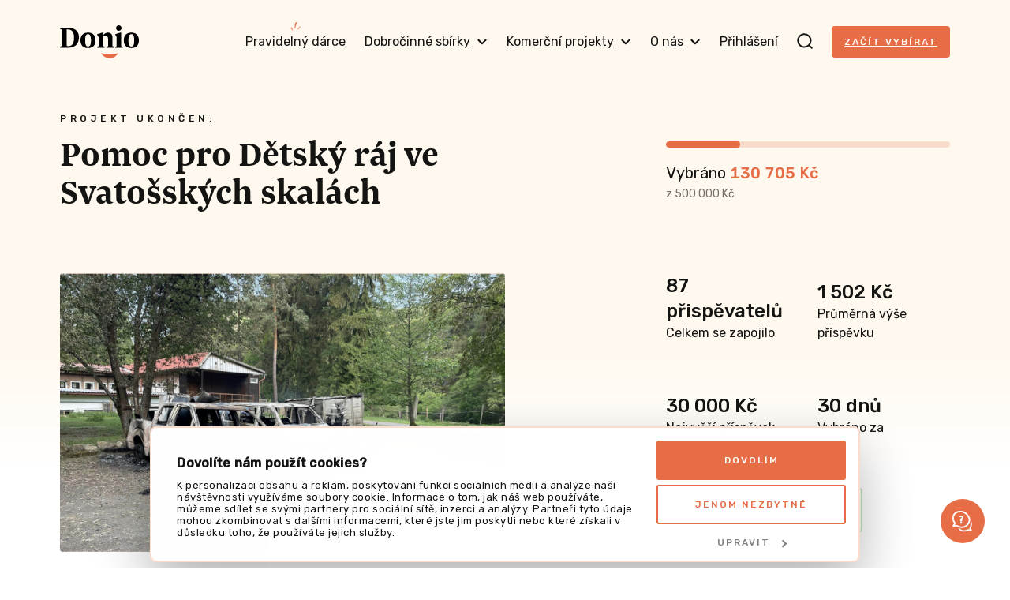

--- FILE ---
content_type: text/javascript
request_url: https://donio.cz/build/8234.b3df5719.js
body_size: 18983
content:
"use strict";(self.webpackChunk=self.webpackChunk||[]).push([[8234],{8891:e=>{var t,r={DEBUG:!1,LIB_VERSION:"2.49.0"};if("undefined"==typeof window){var i={hostname:""};t={navigator:{userAgent:""},document:{location:i,referrer:""},screen:{width:0,height:0},location:i}}else t=window;var o,n,s,a,c,p,u,_,h,l,d,f=Array.prototype,g=Function.prototype,m=Object.prototype,y=f.slice,v=m.toString,b=m.hasOwnProperty,k=t.console,x=t.navigator,w=t.document,S=t.opera,q=t.screen,E=x.userAgent,O=g.bind,I=f.forEach,D=f.indexOf,A=f.map,T=Array.isArray,$={},B={trim:function(e){return e.replace(/^[\s\uFEFF\xA0]+|[\s\uFEFF\xA0]+$/g,"")}},U={log:function(){if(r.DEBUG&&!B.isUndefined(k)&&k)try{k.log.apply(k,arguments)}catch(e){B.each(arguments,(function(e){k.log(e)}))}},warn:function(){if(r.DEBUG&&!B.isUndefined(k)&&k){var e=["Mixpanel warning:"].concat(B.toArray(arguments));try{k.warn.apply(k,e)}catch(t){B.each(e,(function(e){k.warn(e)}))}}},error:function(){if(r.DEBUG&&!B.isUndefined(k)&&k){var e=["Mixpanel error:"].concat(B.toArray(arguments));try{k.error.apply(k,e)}catch(t){B.each(e,(function(e){k.error(e)}))}}},critical:function(){if(!B.isUndefined(k)&&k){var e=["Mixpanel error:"].concat(B.toArray(arguments));try{k.error.apply(k,e)}catch(t){B.each(e,(function(e){k.error(e)}))}}}},P=function(e,t){return function(){return arguments[0]="["+t+"] "+arguments[0],e.apply(U,arguments)}},C=function(e){return{log:P(U.log,e),error:P(U.error,e),critical:P(U.critical,e)}};B.bind=function(e,t){var r,i;if(O&&e.bind===O)return O.apply(e,y.call(arguments,1));if(!B.isFunction(e))throw new TypeError;return r=y.call(arguments,2),i=function(){if(!(this instanceof i))return e.apply(t,r.concat(y.call(arguments)));var o={};o.prototype=e.prototype;var n=new o;o.prototype=null;var s=e.apply(n,r.concat(y.call(arguments)));return Object(s)===s?s:n},i},B.each=function(e,t,r){if(null!=e)if(I&&e.forEach===I)e.forEach(t,r);else if(e.length===+e.length){for(var i=0,o=e.length;i<o;i++)if(i in e&&t.call(r,e[i],i,e)===$)return}else for(var n in e)if(b.call(e,n)&&t.call(r,e[n],n,e)===$)return},B.extend=function(e){return B.each(y.call(arguments,1),(function(t){for(var r in t)void 0!==t[r]&&(e[r]=t[r])})),e},B.isArray=T||function(e){return"[object Array]"===v.call(e)},B.isFunction=function(e){try{return/^\s*\bfunction\b/.test(e)}catch(e){return!1}},B.isArguments=function(e){return!(!e||!b.call(e,"callee"))},B.toArray=function(e){return e?e.toArray?e.toArray():B.isArray(e)||B.isArguments(e)?y.call(e):B.values(e):[]},B.map=function(e,t,r){if(A&&e.map===A)return e.map(t,r);var i=[];return B.each(e,(function(e){i.push(t.call(r,e))})),i},B.keys=function(e){var t=[];return null===e||B.each(e,(function(e,r){t[t.length]=r})),t},B.values=function(e){var t=[];return null===e||B.each(e,(function(e){t[t.length]=e})),t},B.include=function(e,t){var r=!1;return null===e?r:D&&e.indexOf===D?-1!=e.indexOf(t):(B.each(e,(function(e){if(r||(r=e===t))return $})),r)},B.includes=function(e,t){return-1!==e.indexOf(t)},B.inherit=function(e,t){return e.prototype=new t,e.prototype.constructor=e,e.superclass=t.prototype,e},B.isObject=function(e){return e===Object(e)&&!B.isArray(e)},B.isEmptyObject=function(e){if(B.isObject(e)){for(var t in e)if(b.call(e,t))return!1;return!0}return!1},B.isUndefined=function(e){return void 0===e},B.isString=function(e){return"[object String]"==v.call(e)},B.isDate=function(e){return"[object Date]"==v.call(e)},B.isNumber=function(e){return"[object Number]"==v.call(e)},B.isElement=function(e){return!(!e||1!==e.nodeType)},B.encodeDates=function(e){return B.each(e,(function(t,r){B.isDate(t)?e[r]=B.formatDate(t):B.isObject(t)&&(e[r]=B.encodeDates(t))})),e},B.timestamp=function(){return Date.now=Date.now||function(){return+new Date},Date.now()},B.formatDate=function(e){function t(e){return e<10?"0"+e:e}return e.getUTCFullYear()+"-"+t(e.getUTCMonth()+1)+"-"+t(e.getUTCDate())+"T"+t(e.getUTCHours())+":"+t(e.getUTCMinutes())+":"+t(e.getUTCSeconds())},B.strip_empty_properties=function(e){var t={};return B.each(e,(function(e,r){B.isString(e)&&e.length>0&&(t[r]=e)})),t},B.truncate=function(e,t){var r;return"string"==typeof e?r=e.slice(0,t):B.isArray(e)?(r=[],B.each(e,(function(e){r.push(B.truncate(e,t))}))):B.isObject(e)?(r={},B.each(e,(function(e,i){r[i]=B.truncate(e,t)}))):r=e,r},B.JSONEncode=function(e){var t=function(e){var t=/[\\"\x00-\x1f\x7f-\x9f\u00ad\u0600-\u0604\u070f\u17b4\u17b5\u200c-\u200f\u2028-\u202f\u2060-\u206f\ufeff\ufff0-\uffff]/g,r={"\b":"\\b","\t":"\\t","\n":"\\n","\f":"\\f","\r":"\\r",'"':'\\"',"\\":"\\\\"};return t.lastIndex=0,t.test(e)?'"'+e.replace(t,(function(e){var t=r[e];return"string"==typeof t?t:"\\u"+("0000"+e.charCodeAt(0).toString(16)).slice(-4)}))+'"':'"'+e+'"'},r=function(e,i){var o="",n=0,s="",a="",c=0,p=o,u=[],_=i[e];switch(_&&"object"==typeof _&&"function"==typeof _.toJSON&&(_=_.toJSON(e)),typeof _){case"string":return t(_);case"number":return isFinite(_)?String(_):"null";case"boolean":case"null":return String(_);case"object":if(!_)return"null";if(o+="    ",u=[],"[object Array]"===v.apply(_)){for(c=_.length,n=0;n<c;n+=1)u[n]=r(n,_)||"null";return a=0===u.length?"[]":o?"[\n"+o+u.join(",\n"+o)+"\n"+p+"]":"["+u.join(",")+"]",o=p,a}for(s in _)b.call(_,s)&&(a=r(s,_))&&u.push(t(s)+(o?": ":":")+a);return a=0===u.length?"{}":o?"{"+u.join(",")+p+"}":"{"+u.join(",")+"}",o=p,a}};return r("",{"":e})},B.JSONDecode=(c={'"':'"',"\\":"\\","/":"/",b:"\b",f:"\f",n:"\n",r:"\r",t:"\t"},p=function(e){var t=new SyntaxError(e);throw t.at=o,t.text=s,t},u=function(e){return e&&e!==n&&p("Expected '"+e+"' instead of '"+n+"'"),n=s.charAt(o),o+=1,n},_=function(){var e,t="";for("-"===n&&(t="-",u("-"));n>="0"&&n<="9";)t+=n,u();if("."===n)for(t+=".";u()&&n>="0"&&n<="9";)t+=n;if("e"===n||"E"===n)for(t+=n,u(),"-"!==n&&"+"!==n||(t+=n,u());n>="0"&&n<="9";)t+=n,u();if(e=+t,isFinite(e))return e;p("Bad number")},h=function(){var e,t,r,i="";if('"'===n)for(;u();){if('"'===n)return u(),i;if("\\"===n)if(u(),"u"===n){for(r=0,t=0;t<4&&(e=parseInt(u(),16),isFinite(e));t+=1)r=16*r+e;i+=String.fromCharCode(r)}else{if("string"!=typeof c[n])break;i+=c[n]}else i+=n}p("Bad string")},l=function(){for(;n&&n<=" ";)u()},a=function(){switch(l(),n){case"{":return function(){var e,t={};if("{"===n){if(u("{"),l(),"}"===n)return u("}"),t;for(;n;){if(e=h(),l(),u(":"),Object.hasOwnProperty.call(t,e)&&p('Duplicate key "'+e+'"'),t[e]=a(),l(),"}"===n)return u("}"),t;u(","),l()}}p("Bad object")}();case"[":return function(){var e=[];if("["===n){if(u("["),l(),"]"===n)return u("]"),e;for(;n;){if(e.push(a()),l(),"]"===n)return u("]"),e;u(","),l()}}p("Bad array")}();case'"':return h();case"-":return _();default:return n>="0"&&n<="9"?_():function(){switch(n){case"t":return u("t"),u("r"),u("u"),u("e"),!0;case"f":return u("f"),u("a"),u("l"),u("s"),u("e"),!1;case"n":return u("n"),u("u"),u("l"),u("l"),null}p('Unexpected "'+n+'"')}()}},function(e){var t;return s=e,o=0,n=" ",t=a(),l(),n&&p("Syntax error"),t}),B.base64Encode=function(e){var t,r,i,o,n,s="ABCDEFGHIJKLMNOPQRSTUVWXYZabcdefghijklmnopqrstuvwxyz0123456789+/=",a=0,c=0,p="",u=[];if(!e)return e;e=B.utf8Encode(e);do{t=(n=e.charCodeAt(a++)<<16|e.charCodeAt(a++)<<8|e.charCodeAt(a++))>>18&63,r=n>>12&63,i=n>>6&63,o=63&n,u[c++]=s.charAt(t)+s.charAt(r)+s.charAt(i)+s.charAt(o)}while(a<e.length);switch(p=u.join(""),e.length%3){case 1:p=p.slice(0,-2)+"==";break;case 2:p=p.slice(0,-1)+"="}return p},B.utf8Encode=function(e){var t,r,i,o,n="";for(t=r=0,i=(e=(e+"").replace(/\r\n/g,"\n").replace(/\r/g,"\n")).length,o=0;o<i;o++){var s=e.charCodeAt(o),a=null;s<128?r++:a=s>127&&s<2048?String.fromCharCode(s>>6|192,63&s|128):String.fromCharCode(s>>12|224,s>>6&63|128,63&s|128),null!==a&&(r>t&&(n+=e.substring(t,r)),n+=a,t=r=o+1)}return r>t&&(n+=e.substring(t,e.length)),n},B.UUID=(d=function(){var e,r=1*new Date;if(t.performance&&t.performance.now)e=t.performance.now();else for(e=0;r==1*new Date;)e++;return r.toString(16)+Math.floor(e).toString(16)},function(){var e=(q.height*q.width).toString(16);return d()+"-"+Math.random().toString(16).replace(".","")+"-"+function(){var e,t,r=E,i=[],o=0;function n(e,t){var r,o=0;for(r=0;r<t.length;r++)o|=i[r]<<8*r;return e^o}for(e=0;e<r.length;e++)t=r.charCodeAt(e),i.unshift(255&t),i.length>=4&&(o=n(o,i),i=[]);return i.length>0&&(o=n(o,i)),o.toString(16)}()+"-"+e+"-"+d()});var j=["ahrefsbot","ahrefssiteaudit","baiduspider","bingbot","bingpreview","chrome-lighthouse","facebookexternal","petalbot","pinterest","screaming frog","yahoo! slurp","yandexbot","adsbot-google","apis-google","duplexweb-google","feedfetcher-google","google favicon","google web preview","google-read-aloud","googlebot","googleweblight","mediapartners-google","storebot-google"];B.isBlockedUA=function(e){var t;for(e=e.toLowerCase(),t=0;t<j.length;t++)if(-1!==e.indexOf(j[t]))return!0;return!1},B.HTTPBuildQuery=function(e,t){var r,i,o=[];return B.isUndefined(t)&&(t="&"),B.each(e,(function(e,t){r=encodeURIComponent(e.toString()),i=encodeURIComponent(t),o[o.length]=i+"="+r})),o.join(t)},B.getQueryParam=function(e,t){t=t.replace(/[[]/,"\\[").replace(/[\]]/,"\\]");var r=new RegExp("[\\?&]"+t+"=([^&#]*)").exec(e);if(null===r||r&&"string"!=typeof r[1]&&r[1].length)return"";var i=r[1];try{i=decodeURIComponent(i)}catch(e){U.error("Skipping decoding for malformed query param: "+i)}return i.replace(/\+/g," ")},B.cookie={get:function(e){for(var t=e+"=",r=w.cookie.split(";"),i=0;i<r.length;i++){for(var o=r[i];" "==o.charAt(0);)o=o.substring(1,o.length);if(0===o.indexOf(t))return decodeURIComponent(o.substring(t.length,o.length))}return null},parse:function(e){var t;try{t=B.JSONDecode(B.cookie.get(e))||{}}catch(e){}return t},set_seconds:function(e,t,r,i,o,n,s){var a="",c="",p="";if(s)a="; domain="+s;else if(i){var u=H(w.location.hostname);a=u?"; domain=."+u:""}if(r){var _=new Date;_.setTime(_.getTime()+1e3*r),c="; expires="+_.toGMTString()}n&&(o=!0,p="; SameSite=None"),o&&(p+="; secure"),w.cookie=e+"="+encodeURIComponent(t)+c+"; path=/"+a+p},set:function(e,t,r,i,o,n,s){var a="",c="",p="";if(s)a="; domain="+s;else if(i){var u=H(w.location.hostname);a=u?"; domain=."+u:""}if(r){var _=new Date;_.setTime(_.getTime()+24*r*60*60*1e3),c="; expires="+_.toGMTString()}n&&(o=!0,p="; SameSite=None"),o&&(p+="; secure");var h=e+"="+encodeURIComponent(t)+c+"; path=/"+a+p;return w.cookie=h,h},remove:function(e,t,r){B.cookie.set(e,"",-1,t,!1,!1,r)}};var N=null,M=function(e,t){if(null!==N&&!t)return N;var r=!0;try{e=e||window.localStorage;var i="__mplss_"+L(8);e.setItem(i,"xyz"),"xyz"!==e.getItem(i)&&(r=!1),e.removeItem(i)}catch(e){r=!1}return N=r,r};B.localStorage={is_supported:function(e){var t=M(null,e);return t||U.error("localStorage unsupported; falling back to cookie store"),t},error:function(e){U.error("localStorage error: "+e)},get:function(e){try{return window.localStorage.getItem(e)}catch(e){B.localStorage.error(e)}return null},parse:function(e){try{return B.JSONDecode(B.localStorage.get(e))||{}}catch(e){}return null},set:function(e,t){try{window.localStorage.setItem(e,t)}catch(e){B.localStorage.error(e)}},remove:function(e){try{window.localStorage.removeItem(e)}catch(e){B.localStorage.error(e)}}},B.register_event=function(){function e(t){return t&&(t.preventDefault=e.preventDefault,t.stopPropagation=e.stopPropagation),t}return e.preventDefault=function(){this.returnValue=!1},e.stopPropagation=function(){this.cancelBubble=!0},function(t,r,i,o,n){if(t)if(t.addEventListener&&!o)t.addEventListener(r,i,!!n);else{var s="on"+r,a=t[s];t[s]=function(t,r,i){return function(o){if(o=o||e(window.event)){var n,s,a=!0;return B.isFunction(i)&&(n=i(o)),s=r.call(t,o),!1!==n&&!1!==s||(a=!1),a}}}(t,i,a)}else U.error("No valid element provided to register_event")}}();var F=new RegExp('^(\\w*)\\[(\\w+)([=~\\|\\^\\$\\*]?)=?"?([^\\]"]*)"?\\]$');B.dom_query=function(){function e(e){return e.all?e.all:e.getElementsByTagName("*")}var t=/[\t\r\n]/g;function r(e,r){var i=" "+r+" ";return(" "+e.className+" ").replace(t," ").indexOf(i)>=0}function i(t){if(!w.getElementsByTagName)return[];var i,o,n,s,a,c,p,u,_,h,l=t.split(" "),d=[w];for(c=0;c<l.length;c++)if((i=l[c].replace(/^\s+/,"").replace(/\s+$/,"")).indexOf("#")>-1){n=(o=i.split("#"))[0];var f=o[1],g=w.getElementById(f);if(!g||n&&g.nodeName.toLowerCase()!=n)return[];d=[g]}else if(i.indexOf(".")>-1){n=(o=i.split("."))[0];var m=o[1];for(n||(n="*"),s=[],a=0,p=0;p<d.length;p++)for(_="*"==n?e(d[p]):d[p].getElementsByTagName(n),u=0;u<_.length;u++)s[a++]=_[u];for(d=[],h=0,p=0;p<s.length;p++)s[p].className&&B.isString(s[p].className)&&r(s[p],m)&&(d[h++]=s[p])}else{var y=i.match(F);if(y){n=y[1];var v,b=y[2],k=y[3],x=y[4];for(n||(n="*"),s=[],a=0,p=0;p<d.length;p++)for(_="*"==n?e(d[p]):d[p].getElementsByTagName(n),u=0;u<_.length;u++)s[a++]=_[u];switch(d=[],h=0,k){case"=":v=function(e){return e.getAttribute(b)==x};break;case"~":v=function(e){return e.getAttribute(b).match(new RegExp("\\b"+x+"\\b"))};break;case"|":v=function(e){return e.getAttribute(b).match(new RegExp("^"+x+"-?"))};break;case"^":v=function(e){return 0===e.getAttribute(b).indexOf(x)};break;case"$":v=function(e){return e.getAttribute(b).lastIndexOf(x)==e.getAttribute(b).length-x.length};break;case"*":v=function(e){return e.getAttribute(b).indexOf(x)>-1};break;default:v=function(e){return e.getAttribute(b)}}for(d=[],h=0,p=0;p<s.length;p++)v(s[p])&&(d[h++]=s[p])}else{for(n=i,s=[],a=0,p=0;p<d.length;p++)for(_=d[p].getElementsByTagName(n),u=0;u<_.length;u++)s[a++]=_[u];d=s}}return d}return function(e){return B.isElement(e)?[e]:B.isObject(e)&&!B.isUndefined(e.length)?e:i.call(this,e)}}();var R=["utm_source","utm_medium","utm_campaign","utm_content","utm_term"],z=["dclid","fbclid","gclid","ko_click_id","li_fat_id","msclkid","ttclid","twclid","wbraid"];B.info={campaignParams:function(e){var t="",r={};return B.each(R,(function(i){(t=B.getQueryParam(w.URL,i)).length?r[i]=t:void 0!==e&&(r[i]=e)})),r},clickParams:function(){var e="",t={};return B.each(z,(function(r){(e=B.getQueryParam(w.URL,r)).length&&(t[r]=e)})),t},marketingParams:function(){return B.extend(B.info.campaignParams(),B.info.clickParams())},searchEngine:function(e){return 0===e.search("https?://(.*)google.([^/?]*)")?"google":0===e.search("https?://(.*)bing.com")?"bing":0===e.search("https?://(.*)yahoo.com")?"yahoo":0===e.search("https?://(.*)duckduckgo.com")?"duckduckgo":null},searchInfo:function(e){var t=B.info.searchEngine(e),r="yahoo"!=t?"q":"p",i={};if(null!==t){i.$search_engine=t;var o=B.getQueryParam(e,r);o.length&&(i.mp_keyword=o)}return i},browser:function(e,t,r){return t=t||"",r||B.includes(e," OPR/")?B.includes(e,"Mini")?"Opera Mini":"Opera":/(BlackBerry|PlayBook|BB10)/i.test(e)?"BlackBerry":B.includes(e,"IEMobile")||B.includes(e,"WPDesktop")?"Internet Explorer Mobile":B.includes(e,"SamsungBrowser/")?"Samsung Internet":B.includes(e,"Edge")||B.includes(e,"Edg/")?"Microsoft Edge":B.includes(e,"FBIOS")?"Facebook Mobile":B.includes(e,"Chrome")?"Chrome":B.includes(e,"CriOS")?"Chrome iOS":B.includes(e,"UCWEB")||B.includes(e,"UCBrowser")?"UC Browser":B.includes(e,"FxiOS")?"Firefox iOS":B.includes(t,"Apple")?B.includes(e,"Mobile")?"Mobile Safari":"Safari":B.includes(e,"Android")?"Android Mobile":B.includes(e,"Konqueror")?"Konqueror":B.includes(e,"Firefox")?"Firefox":B.includes(e,"MSIE")||B.includes(e,"Trident/")?"Internet Explorer":B.includes(e,"Gecko")?"Mozilla":""},browserVersion:function(e,t,r){var i={"Internet Explorer Mobile":/rv:(\d+(\.\d+)?)/,"Microsoft Edge":/Edge?\/(\d+(\.\d+)?)/,Chrome:/Chrome\/(\d+(\.\d+)?)/,"Chrome iOS":/CriOS\/(\d+(\.\d+)?)/,"UC Browser":/(UCBrowser|UCWEB)\/(\d+(\.\d+)?)/,Safari:/Version\/(\d+(\.\d+)?)/,"Mobile Safari":/Version\/(\d+(\.\d+)?)/,Opera:/(Opera|OPR)\/(\d+(\.\d+)?)/,Firefox:/Firefox\/(\d+(\.\d+)?)/,"Firefox iOS":/FxiOS\/(\d+(\.\d+)?)/,Konqueror:/Konqueror:(\d+(\.\d+)?)/,BlackBerry:/BlackBerry (\d+(\.\d+)?)/,"Android Mobile":/android\s(\d+(\.\d+)?)/,"Samsung Internet":/SamsungBrowser\/(\d+(\.\d+)?)/,"Internet Explorer":/(rv:|MSIE )(\d+(\.\d+)?)/,Mozilla:/rv:(\d+(\.\d+)?)/}[B.info.browser(e,t,r)];if(void 0===i)return null;var o=e.match(i);return o?parseFloat(o[o.length-2]):null},os:function(){var e=E;return/Windows/i.test(e)?/Phone/.test(e)||/WPDesktop/.test(e)?"Windows Phone":"Windows":/(iPhone|iPad|iPod)/.test(e)?"iOS":/Android/.test(e)?"Android":/(BlackBerry|PlayBook|BB10)/i.test(e)?"BlackBerry":/Mac/i.test(e)?"Mac OS X":/Linux/.test(e)?"Linux":/CrOS/.test(e)?"Chrome OS":""},device:function(e){return/Windows Phone/i.test(e)||/WPDesktop/.test(e)?"Windows Phone":/iPad/.test(e)?"iPad":/iPod/.test(e)?"iPod Touch":/iPhone/.test(e)?"iPhone":/(BlackBerry|PlayBook|BB10)/i.test(e)?"BlackBerry":/Android/.test(e)?"Android":""},referringDomain:function(e){var t=e.split("/");return t.length>=3?t[2]:""},currentUrl:function(){return t.location.href},properties:function(e){return"object"!=typeof e&&(e={}),B.extend(B.strip_empty_properties({$os:B.info.os(),$browser:B.info.browser(E,x.vendor,S),$referrer:w.referrer,$referring_domain:B.info.referringDomain(w.referrer),$device:B.info.device(E)}),{$current_url:B.info.currentUrl(),$browser_version:B.info.browserVersion(E,x.vendor,S),$screen_height:q.height,$screen_width:q.width,mp_lib:"web",$lib_version:r.LIB_VERSION,$insert_id:L(),time:B.timestamp()/1e3},B.strip_empty_properties(e))},people_properties:function(){return B.extend(B.strip_empty_properties({$os:B.info.os(),$browser:B.info.browser(E,x.vendor,S)}),{$browser_version:B.info.browserVersion(E,x.vendor,S)})},mpPageViewProperties:function(){return B.strip_empty_properties({current_page_title:w.title,current_domain:t.location.hostname,current_url_path:t.location.pathname,current_url_protocol:t.location.protocol,current_url_search:t.location.search})}};var L=function(e){var t=Math.random().toString(36).substring(2,10)+Math.random().toString(36).substring(2,10);return e?t.substring(0,e):t},J=/[a-z0-9][a-z0-9-]*\.[a-z]+$/i,Q=/[a-z0-9][a-z0-9-]+\.[a-z.]{2,6}$/i,H=function(e){var t=Q,r=e.split("."),i=r[r.length-1];(i.length>4||"com"===i||"org"===i)&&(t=J);var o=e.match(t);return o?o[0]:""},K=null,G=null;"undefined"!=typeof JSON&&(K=JSON.stringify,G=JSON.parse),K=K||B.JSONEncode,G=G||B.JSONDecode,B.toArray=B.toArray,B.isObject=B.isObject,B.JSONEncode=B.JSONEncode,B.JSONDecode=B.JSONDecode,B.isBlockedUA=B.isBlockedUA,B.isEmptyObject=B.isEmptyObject,B.info=B.info,B.info.device=B.info.device,B.info.browser=B.info.browser,B.info.browserVersion=B.info.browserVersion,B.info.properties=B.info.properties;var V=function(){};V.prototype.create_properties=function(){},V.prototype.event_handler=function(){},V.prototype.after_track_handler=function(){},V.prototype.init=function(e){return this.mp=e,this},V.prototype.track=function(e,t,r,i){var o=this,n=B.dom_query(e);if(0!==n.length)return B.each(n,(function(e){B.register_event(e,this.override_event,(function(e){var n={},s=o.create_properties(r,this),a=o.mp.get_config("track_links_timeout");o.event_handler(e,this,n),window.setTimeout(o.track_callback(i,s,n,!0),a),o.mp.track(t,s,o.track_callback(i,s,n))}))}),this),!0;U.error("The DOM query ("+e+") returned 0 elements")},V.prototype.track_callback=function(e,t,r,i){i=i||!1;var o=this;return function(){r.callback_fired||(r.callback_fired=!0,e&&!1===e(i,t)||o.after_track_handler(t,r,i))}},V.prototype.create_properties=function(e,t){return"function"==typeof e?e(t):B.extend({},e)};var W=function(){this.override_event="click"};B.inherit(W,V),W.prototype.create_properties=function(e,t){var r=W.superclass.create_properties.apply(this,arguments);return t.href&&(r.url=t.href),r},W.prototype.event_handler=function(e,t,r){r.new_tab=2===e.which||e.metaKey||e.ctrlKey||"_blank"===t.target,r.href=t.href,r.new_tab||e.preventDefault()},W.prototype.after_track_handler=function(e,t){t.new_tab||setTimeout((function(){window.location=t.href}),0)};var X=function(){this.override_event="submit"};B.inherit(X,V),X.prototype.event_handler=function(e,t,r){r.element=t,e.preventDefault()},X.prototype.after_track_handler=function(e,t){setTimeout((function(){t.element.submit()}),0)};var Y=C("lock"),Z=function(e,t){t=t||{},this.storageKey=e,this.storage=t.storage||window.localStorage,this.pollIntervalMS=t.pollIntervalMS||100,this.timeoutMS=t.timeoutMS||2e3};Z.prototype.withLock=function(e,t,r){r||"function"==typeof t||(r=t,t=null);var i=r||(new Date).getTime()+"|"+Math.random(),o=(new Date).getTime(),n=this.storageKey,s=this.pollIntervalMS,a=this.timeoutMS,c=this.storage,p=n+":X",u=n+":Y",_=n+":Z",h=function(e){t&&t(e)},l=function(e){if((new Date).getTime()-o>a)return Y.error("Timeout waiting for mutex on "+n+"; clearing lock. ["+i+"]"),c.removeItem(_),c.removeItem(u),void g();setTimeout((function(){try{e()}catch(e){h(e)}}),s*(Math.random()+.1))},d=function(e,t){e()?t():l((function(){d(e,t)}))},f=function(){var e=c.getItem(u);if(e&&e!==i)return!1;if(c.setItem(u,i),c.getItem(u)===i)return!0;if(!M(c,!0))throw new Error("localStorage support dropped while acquiring lock");return!1},g=function(){c.setItem(p,i),d(f,(function(){c.getItem(p)!==i?l((function(){c.getItem(u)===i?d((function(){return!c.getItem(_)}),m):g()})):m()}))},m=function(){c.setItem(_,"1");try{e()}finally{c.removeItem(_),c.getItem(u)===i&&c.removeItem(u),c.getItem(p)===i&&c.removeItem(p)}};try{if(!M(c,!0))throw new Error("localStorage support check failed");g()}catch(e){h(e)}};var ee=C("batch"),te=function(e,t){t=t||{},this.storageKey=e,this.storage=t.storage||window.localStorage,this.reportError=t.errorReporter||B.bind(ee.error,ee),this.lock=new Z(e,{storage:this.storage}),this.pid=t.pid||null,this.memQueue=[]};te.prototype.enqueue=function(e,t,r){var i={id:L(),flushAfter:(new Date).getTime()+2*t,payload:e};this.lock.withLock(B.bind((function(){var t;try{var o=this.readFromStorage();o.push(i),(t=this.saveToStorage(o))&&this.memQueue.push(i)}catch(r){this.reportError("Error enqueueing item",e),t=!1}r&&r(t)}),this),B.bind((function(e){this.reportError("Error acquiring storage lock",e),r&&r(!1)}),this),this.pid)},te.prototype.fillBatch=function(e){var t=this.memQueue.slice(0,e);if(t.length<e){var r=this.readFromStorage();if(r.length){var i={};B.each(t,(function(e){i[e.id]=!0}));for(var o=0;o<r.length;o++){var n=r[o];if((new Date).getTime()>n.flushAfter&&!i[n.id]&&(n.orphaned=!0,t.push(n),t.length>=e))break}}}return t};var re=function(e,t){var r=[];return B.each(e,(function(e){e.id&&!t[e.id]&&r.push(e)})),r};te.prototype.removeItemsByID=function(e,t){var r={};B.each(e,(function(e){r[e]=!0})),this.memQueue=re(this.memQueue,r);var i=B.bind((function(){var t;try{var i=this.readFromStorage();if(i=re(i,r),t=this.saveToStorage(i)){i=this.readFromStorage();for(var o=0;o<i.length;o++){var n=i[o];if(n.id&&r[n.id])return this.reportError("Item not removed from storage"),!1}}}catch(r){this.reportError("Error removing items",e),t=!1}return t}),this);this.lock.withLock((function(){var e=i();t&&t(e)}),B.bind((function(e){var r=!1;if(this.reportError("Error acquiring storage lock",e),!M(this.storage,!0)&&!(r=i()))try{this.storage.removeItem(this.storageKey)}catch(e){this.reportError("Error clearing queue",e)}t&&t(r)}),this),this.pid)};var ie=function(e,t){var r=[];return B.each(e,(function(e){var i=e.id;if(i in t){var o=t[i];null!==o&&(e.payload=o,r.push(e))}else r.push(e)})),r};te.prototype.updatePayloads=function(e,t){this.memQueue=ie(this.memQueue,e),this.lock.withLock(B.bind((function(){var r;try{var i=this.readFromStorage();i=ie(i,e),r=this.saveToStorage(i)}catch(t){this.reportError("Error updating items",e),r=!1}t&&t(r)}),this),B.bind((function(e){this.reportError("Error acquiring storage lock",e),t&&t(!1)}),this),this.pid)},te.prototype.readFromStorage=function(){var e;try{(e=this.storage.getItem(this.storageKey))&&(e=G(e),B.isArray(e)||(this.reportError("Invalid storage entry:",e),e=null))}catch(t){this.reportError("Error retrieving queue",t),e=null}return e||[]},te.prototype.saveToStorage=function(e){try{return this.storage.setItem(this.storageKey,K(e)),!0}catch(e){return this.reportError("Error saving queue",e),!1}},te.prototype.clear=function(){this.memQueue=[],this.storage.removeItem(this.storageKey)};var oe=C("batch"),ne=function(e,t){this.errorReporter=t.errorReporter,this.queue=new te(e,{errorReporter:B.bind(this.reportError,this),storage:t.storage}),this.libConfig=t.libConfig,this.sendRequest=t.sendRequestFunc,this.beforeSendHook=t.beforeSendHook,this.stopAllBatching=t.stopAllBatchingFunc,this.batchSize=this.libConfig.batch_size,this.flushInterval=this.libConfig.batch_flush_interval_ms,this.stopped=!this.libConfig.batch_autostart,this.consecutiveRemovalFailures=0,this.itemIdsSentSuccessfully={}};ne.prototype.enqueue=function(e,t){this.queue.enqueue(e,this.flushInterval,t)},ne.prototype.start=function(){this.stopped=!1,this.consecutiveRemovalFailures=0,this.flush()},ne.prototype.stop=function(){this.stopped=!0,this.timeoutID&&(clearTimeout(this.timeoutID),this.timeoutID=null)},ne.prototype.clear=function(){this.queue.clear()},ne.prototype.resetBatchSize=function(){this.batchSize=this.libConfig.batch_size},ne.prototype.resetFlush=function(){this.scheduleFlush(this.libConfig.batch_flush_interval_ms)},ne.prototype.scheduleFlush=function(e){this.flushInterval=e,this.stopped||(this.timeoutID=setTimeout(B.bind(this.flush,this),this.flushInterval))},ne.prototype.flush=function(e){try{if(this.requestInProgress)return void oe.log("Flush: Request already in progress");e=e||{};var t=this.libConfig.batch_request_timeout_ms,i=(new Date).getTime(),o=this.batchSize,n=this.queue.fillBatch(o),s=[],a={};if(B.each(n,(function(e){var t=e.payload;if(this.beforeSendHook&&!e.orphaned&&(t=this.beforeSendHook(t)),t){t.event&&t.properties&&(t.properties=B.extend({},t.properties,{mp_sent_by_lib_version:r.LIB_VERSION}));var i=!0,o=e.id;o?(this.itemIdsSentSuccessfully[o]||0)>5&&(this.reportError("[dupe] item ID sent too many times, not sending",{item:e,batchSize:n.length,timesSent:this.itemIdsSentSuccessfully[o]}),i=!1):this.reportError("[dupe] found item with no ID",{item:e}),i&&s.push(t)}a[e.id]=t}),this),s.length<1)return void this.resetFlush();this.requestInProgress=!0;var c=B.bind((function(r){this.requestInProgress=!1;try{var s=!1;if(e.unloading)this.queue.updatePayloads(a);else if(B.isObject(r)&&"timeout"===r.error&&(new Date).getTime()-i>=t)this.reportError("Network timeout; retrying"),this.flush();else if(B.isObject(r)&&r.xhr_req&&(r.xhr_req.status>=500||429===r.xhr_req.status||"timeout"===r.error)){var c=2*this.flushInterval,p=r.xhr_req.responseHeaders;if(p){var u=p["Retry-After"];u&&(c=1e3*parseInt(u,10)||c)}c=Math.min(6e5,c),this.reportError("Error; retry in "+c+" ms"),this.scheduleFlush(c)}else if(B.isObject(r)&&r.xhr_req&&413===r.xhr_req.status)if(n.length>1){var _=Math.max(1,Math.floor(o/2));this.batchSize=Math.min(this.batchSize,_,n.length-1),this.reportError("413 response; reducing batch size to "+this.batchSize),this.resetFlush()}else this.reportError("Single-event request too large; dropping",n),this.resetBatchSize(),s=!0;else s=!0;s&&(this.queue.removeItemsByID(B.map(n,(function(e){return e.id})),B.bind((function(e){e?(this.consecutiveRemovalFailures=0,this.flush()):(this.reportError("Failed to remove items from queue"),++this.consecutiveRemovalFailures>5?(this.reportError("Too many queue failures; disabling batching system."),this.stopAllBatching()):this.resetFlush())}),this)),B.each(n,B.bind((function(e){var t=e.id;t?(this.itemIdsSentSuccessfully[t]=this.itemIdsSentSuccessfully[t]||0,this.itemIdsSentSuccessfully[t]++,this.itemIdsSentSuccessfully[t]>5&&this.reportError("[dupe] item ID sent too many times",{item:e,batchSize:n.length,timesSent:this.itemIdsSentSuccessfully[t]})):this.reportError("[dupe] found item with no ID while removing",{item:e})}),this)))}catch(e){this.reportError("Error handling API response",e),this.resetFlush()}}),this),p={method:"POST",verbose:!0,ignore_json_errors:!0,timeout_ms:t};e.unloading&&(p.transport="sendBeacon"),oe.log("MIXPANEL REQUEST:",s),this.sendRequest(s,p,c)}catch(e){this.reportError("Error flushing request queue",e),this.resetFlush()}},ne.prototype.reportError=function(e,t){if(oe.error.apply(oe.error,arguments),this.errorReporter)try{t instanceof Error||(t=new Error(e)),this.errorReporter(e,t)}catch(t){oe.error(t)}};function se(e,t){me(!0,e,t)}function ae(e,t){me(!1,e,t)}function ce(e,t){return"1"===ge(e,t)}function pe(e,r){if(function(e){if(e&&e.ignoreDnt)return!1;var r=e&&e.window||t,i=r.navigator||{},o=!1;return B.each([i.doNotTrack,i.msDoNotTrack,r.doNotTrack],(function(e){B.includes([!0,1,"1","yes"],e)&&(o=!0)})),o}(r))return U.warn('This browser has "Do Not Track" enabled. This will prevent the Mixpanel SDK from sending any data. To ignore the "Do Not Track" browser setting, initialize the Mixpanel instance with the config "ignore_dnt: true"'),!0;var i="0"===ge(e,r);return i&&U.warn("You are opted out of Mixpanel tracking. This will prevent the Mixpanel SDK from sending any data."),i}function ue(e){return ye(e,(function(e){return this.get_config(e)}))}function _e(e){return ye(e,(function(e){return this._get_config(e)}))}function he(e){return ye(e,(function(e){return this._get_config(e)}))}function le(e,t){de(t=t||{}).remove(fe(e,t),!!t.crossSubdomainCookie,t.cookieDomain)}function de(e){return"localStorage"===(e=e||{}).persistenceType?B.localStorage:B.cookie}function fe(e,t){return((t=t||{}).persistencePrefix||"__mp_opt_in_out_")+e}function ge(e,t){return de(t).get(fe(e,t))}function me(e,t,r){B.isString(t)&&t.length?(de(r=r||{}).set(fe(t,r),e?1:0,B.isNumber(r.cookieExpiration)?r.cookieExpiration:null,!!r.crossSubdomainCookie,!!r.secureCookie,!!r.crossSiteCookie,r.cookieDomain),r.track&&e&&r.track(r.trackEventName||"$opt_in",r.trackProperties,{send_immediately:!0})):U.error("gdpr."+(e?"optIn":"optOut")+" called with an invalid token")}function ye(e,t){return function(){var r=!1;try{var i=t.call(this,"token"),o=t.call(this,"ignore_dnt"),n=t.call(this,"opt_out_tracking_persistence_type"),s=t.call(this,"opt_out_tracking_cookie_prefix"),a=t.call(this,"window");i&&(r=pe(i,{ignoreDnt:o,persistenceType:n,persistencePrefix:s,window:a}))}catch(e){U.error("Unexpected error when checking tracking opt-out status: "+e)}if(!r)return e.apply(this,arguments);var c=arguments[arguments.length-1];"function"==typeof c&&c(0)}}var ve="$set",be="$set_once",ke="$unset",xe="$add",we="$append",Se="$union",qe="$remove",Ee={set_action:function(e,t){var r={},i={};return B.isObject(e)?B.each(e,(function(e,t){this._is_reserved_property(t)||(i[t]=e)}),this):i[e]=t,r.$set=i,r},unset_action:function(e){var t={},r=[];return B.isArray(e)||(e=[e]),B.each(e,(function(e){this._is_reserved_property(e)||r.push(e)}),this),t.$unset=r,t},set_once_action:function(e,t){var r={},i={};return B.isObject(e)?B.each(e,(function(e,t){this._is_reserved_property(t)||(i[t]=e)}),this):i[e]=t,r.$set_once=i,r},union_action:function(e,t){var r={},i={};return B.isObject(e)?B.each(e,(function(e,t){this._is_reserved_property(t)||(i[t]=B.isArray(e)?e:[e])}),this):i[e]=B.isArray(t)?t:[t],r.$union=i,r},append_action:function(e,t){var r={},i={};return B.isObject(e)?B.each(e,(function(e,t){this._is_reserved_property(t)||(i[t]=e)}),this):i[e]=t,r.$append=i,r},remove_action:function(e,t){var r={},i={};return B.isObject(e)?B.each(e,(function(e,t){this._is_reserved_property(t)||(i[t]=e)}),this):i[e]=t,r.$remove=i,r},delete_action:function(){var e={$delete:""};return e}},Oe=function(){};B.extend(Oe.prototype,Ee),Oe.prototype._init=function(e,t,r){this._mixpanel=e,this._group_key=t,this._group_id=r},Oe.prototype.set=he((function(e,t,r){var i=this.set_action(e,t);return B.isObject(e)&&(r=t),this._send_request(i,r)})),Oe.prototype.set_once=he((function(e,t,r){var i=this.set_once_action(e,t);return B.isObject(e)&&(r=t),this._send_request(i,r)})),Oe.prototype.unset=he((function(e,t){var r=this.unset_action(e);return this._send_request(r,t)})),Oe.prototype.union=he((function(e,t,r){B.isObject(e)&&(r=t);var i=this.union_action(e,t);return this._send_request(i,r)})),Oe.prototype.delete=he((function(e){var t=this.delete_action();return this._send_request(t,e)})),Oe.prototype.remove=he((function(e,t,r){var i=this.remove_action(e,t);return this._send_request(i,r)})),Oe.prototype._send_request=function(e,t){e.$group_key=this._group_key,e.$group_id=this._group_id,e.$token=this._get_config("token");var r=B.encodeDates(e);return this._mixpanel._track_or_batch({type:"groups",data:r,endpoint:this._get_config("api_host")+"/"+this._get_config("api_routes").groups,batcher:this._mixpanel.request_batchers.groups},t)},Oe.prototype._is_reserved_property=function(e){return"$group_key"===e||"$group_id"===e},Oe.prototype._get_config=function(e){return this._mixpanel.get_config(e)},Oe.prototype.toString=function(){return this._mixpanel.toString()+".group."+this._group_key+"."+this._group_id},Oe.prototype.remove=Oe.prototype.remove,Oe.prototype.set=Oe.prototype.set,Oe.prototype.set_once=Oe.prototype.set_once,Oe.prototype.union=Oe.prototype.union,Oe.prototype.unset=Oe.prototype.unset,Oe.prototype.toString=Oe.prototype.toString;var Ie=function(){};B.extend(Ie.prototype,Ee),Ie.prototype._init=function(e){this._mixpanel=e},Ie.prototype.set=_e((function(e,t,r){var i=this.set_action(e,t);return B.isObject(e)&&(r=t),this._get_config("save_referrer")&&this._mixpanel.persistence.update_referrer_info(document.referrer),i.$set=B.extend({},B.info.people_properties(),i.$set),this._send_request(i,r)})),Ie.prototype.set_once=_e((function(e,t,r){var i=this.set_once_action(e,t);return B.isObject(e)&&(r=t),this._send_request(i,r)})),Ie.prototype.unset=_e((function(e,t){var r=this.unset_action(e);return this._send_request(r,t)})),Ie.prototype.increment=_e((function(e,t,r){var i={},o={};return B.isObject(e)?(B.each(e,(function(e,t){if(!this._is_reserved_property(t)){if(isNaN(parseFloat(e)))return void U.error("Invalid increment value passed to mixpanel.people.increment - must be a number");o[t]=e}}),this),r=t):(B.isUndefined(t)&&(t=1),o[e]=t),i.$add=o,this._send_request(i,r)})),Ie.prototype.append=_e((function(e,t,r){B.isObject(e)&&(r=t);var i=this.append_action(e,t);return this._send_request(i,r)})),Ie.prototype.remove=_e((function(e,t,r){B.isObject(e)&&(r=t);var i=this.remove_action(e,t);return this._send_request(i,r)})),Ie.prototype.union=_e((function(e,t,r){B.isObject(e)&&(r=t);var i=this.union_action(e,t);return this._send_request(i,r)})),Ie.prototype.track_charge=_e((function(e,t,r){if(B.isNumber(e)||(e=parseFloat(e),!isNaN(e)))return this.append("$transactions",B.extend({$amount:e},t),r);U.error("Invalid value passed to mixpanel.people.track_charge - must be a number")})),Ie.prototype.clear_charges=function(e){return this.set("$transactions",[],e)},Ie.prototype.delete_user=function(){if(this._identify_called()){var e={$delete:this._mixpanel.get_distinct_id()};return this._send_request(e)}U.error("mixpanel.people.delete_user() requires you to call identify() first")},Ie.prototype.toString=function(){return this._mixpanel.toString()+".people"},Ie.prototype._send_request=function(e,t){e.$token=this._get_config("token"),e.$distinct_id=this._mixpanel.get_distinct_id();var r=this._mixpanel.get_property("$device_id"),i=this._mixpanel.get_property("$user_id"),o=this._mixpanel.get_property("$had_persisted_distinct_id");r&&(e.$device_id=r),i&&(e.$user_id=i),o&&(e.$had_persisted_distinct_id=o);var n=B.encodeDates(e);return this._identify_called()?this._mixpanel._track_or_batch({type:"people",data:n,endpoint:this._get_config("api_host")+"/"+this._get_config("api_routes").engage,batcher:this._mixpanel.request_batchers.people},t):(this._enqueue(e),B.isUndefined(t)||(this._get_config("verbose")?t({status:-1,error:null}):t(-1)),B.truncate(n,255))},Ie.prototype._get_config=function(e){return this._mixpanel.get_config(e)},Ie.prototype._identify_called=function(){return!0===this._mixpanel._flags.identify_called},Ie.prototype._enqueue=function(e){ve in e?this._mixpanel.persistence._add_to_people_queue(ve,e):be in e?this._mixpanel.persistence._add_to_people_queue(be,e):ke in e?this._mixpanel.persistence._add_to_people_queue(ke,e):xe in e?this._mixpanel.persistence._add_to_people_queue(xe,e):we in e?this._mixpanel.persistence._add_to_people_queue(we,e):qe in e?this._mixpanel.persistence._add_to_people_queue(qe,e):Se in e?this._mixpanel.persistence._add_to_people_queue(Se,e):U.error("Invalid call to _enqueue():",e)},Ie.prototype._flush_one_queue=function(e,t,r,i){var o=this,n=B.extend({},this._mixpanel.persistence.load_queue(e)),s=n;B.isUndefined(n)||!B.isObject(n)||B.isEmptyObject(n)||(o._mixpanel.persistence._pop_from_people_queue(e,n),o._mixpanel.persistence.save(),i&&(s=i(n)),t.call(o,s,(function(t,i){0===t&&o._mixpanel.persistence._add_to_people_queue(e,n),B.isUndefined(r)||r(t,i)})))},Ie.prototype._flush=function(e,t,r,i,o,n,s){var a=this;this._flush_one_queue(ve,this.set,e),this._flush_one_queue(be,this.set_once,i),this._flush_one_queue(ke,this.unset,n,(function(e){return B.keys(e)})),this._flush_one_queue(xe,this.increment,t),this._flush_one_queue(Se,this.union,o);var c=this._mixpanel.persistence.load_queue(we);if(!B.isUndefined(c)&&B.isArray(c)&&c.length)for(var p,u=function(e,t){0===e&&a._mixpanel.persistence._add_to_people_queue(we,p),B.isUndefined(r)||r(e,t)},_=c.length-1;_>=0;_--)c=this._mixpanel.persistence.load_queue(we),p=c.pop(),a._mixpanel.persistence.save(),B.isEmptyObject(p)||a.append(p,u);var h=this._mixpanel.persistence.load_queue(qe);if(!B.isUndefined(h)&&B.isArray(h)&&h.length)for(var l,d=function(e,t){0===e&&a._mixpanel.persistence._add_to_people_queue(qe,l),B.isUndefined(s)||s(e,t)},f=h.length-1;f>=0;f--)h=this._mixpanel.persistence.load_queue(qe),l=h.pop(),a._mixpanel.persistence.save(),B.isEmptyObject(l)||a.remove(l,d)},Ie.prototype._is_reserved_property=function(e){return"$distinct_id"===e||"$token"===e||"$device_id"===e||"$user_id"===e||"$had_persisted_distinct_id"===e},Ie.prototype.set=Ie.prototype.set,Ie.prototype.set_once=Ie.prototype.set_once,Ie.prototype.unset=Ie.prototype.unset,Ie.prototype.increment=Ie.prototype.increment,Ie.prototype.append=Ie.prototype.append,Ie.prototype.remove=Ie.prototype.remove,Ie.prototype.union=Ie.prototype.union,Ie.prototype.track_charge=Ie.prototype.track_charge,Ie.prototype.clear_charges=Ie.prototype.clear_charges,Ie.prototype.delete_user=Ie.prototype.delete_user,Ie.prototype.toString=Ie.prototype.toString;var De,Ae,Te="__mps",$e="__mpso",Be="__mpus",Ue="__mpa",Pe="__mpap",Ce="__mpr",je="__mpu",Ne="$people_distinct_id",Me="__alias",Fe="__timers",Re=[Te,$e,Be,Ue,Pe,Ce,je,Ne,Me,Fe],ze=function(e){this.props={},this.campaign_params_saved=!1,e.persistence_name?this.name="mp_"+e.persistence_name:this.name="mp_"+e.token+"_mixpanel";var t=e.persistence;"cookie"!==t&&"localStorage"!==t&&(U.critical("Unknown persistence type "+t+"; falling back to cookie"),t=e.persistence="cookie"),"localStorage"===t&&B.localStorage.is_supported()?this.storage=B.localStorage:this.storage=B.cookie,this.load(),this.update_config(e),this.upgrade(e),this.save()};ze.prototype.properties=function(){var e={};return this.load(),B.each(this.props,(function(t,r){B.include(Re,r)||(e[r]=t)})),e},ze.prototype.load=function(){if(!this.disabled){var e=this.storage.parse(this.name);e&&(this.props=B.extend({},e))}},ze.prototype.upgrade=function(e){var t,r,i=e.upgrade;i&&(t="mp_super_properties","string"==typeof i&&(t=i),r=this.storage.parse(t),this.storage.remove(t),this.storage.remove(t,!0),r&&(this.props=B.extend(this.props,r.all,r.events))),e.cookie_name||"mixpanel"===e.name||(t="mp_"+e.token+"_"+e.name,(r=this.storage.parse(t))&&(this.storage.remove(t),this.storage.remove(t,!0),this.register_once(r))),this.storage===B.localStorage&&(r=B.cookie.parse(this.name),B.cookie.remove(this.name),B.cookie.remove(this.name,!0),r&&this.register_once(r))},ze.prototype.save=function(){this.disabled||this.storage.set(this.name,B.JSONEncode(this.props),this.expire_days,this.cross_subdomain,this.secure,this.cross_site,this.cookie_domain)},ze.prototype.load_prop=function(e){return this.load(),this.props[e]},ze.prototype.remove=function(){this.storage.remove(this.name,!1,this.cookie_domain),this.storage.remove(this.name,!0,this.cookie_domain)},ze.prototype.clear=function(){this.remove(),this.props={}},ze.prototype.register_once=function(e,t,r){return!!B.isObject(e)&&(void 0===t&&(t="None"),this.expire_days=void 0===r?this.default_expiry:r,this.load(),B.each(e,(function(e,r){this.props.hasOwnProperty(r)&&this.props[r]!==t||(this.props[r]=e)}),this),this.save(),!0)},ze.prototype.register=function(e,t){return!!B.isObject(e)&&(this.expire_days=void 0===t?this.default_expiry:t,this.load(),B.extend(this.props,e),this.save(),!0)},ze.prototype.unregister=function(e){this.load(),e in this.props&&(delete this.props[e],this.save())},ze.prototype.update_search_keyword=function(e){this.register(B.info.searchInfo(e))},ze.prototype.update_referrer_info=function(e){this.register_once({$initial_referrer:e||"$direct",$initial_referring_domain:B.info.referringDomain(e)||"$direct"},"")},ze.prototype.get_referrer_info=function(){return B.strip_empty_properties({$initial_referrer:this.props.$initial_referrer,$initial_referring_domain:this.props.$initial_referring_domain})},ze.prototype.update_config=function(e){this.default_expiry=this.expire_days=e.cookie_expiration,this.set_disabled(e.disable_persistence),this.set_cookie_domain(e.cookie_domain),this.set_cross_site(e.cross_site_cookie),this.set_cross_subdomain(e.cross_subdomain_cookie),this.set_secure(e.secure_cookie)},ze.prototype.set_disabled=function(e){this.disabled=e,this.disabled?this.remove():this.save()},ze.prototype.set_cookie_domain=function(e){e!==this.cookie_domain&&(this.remove(),this.cookie_domain=e,this.save())},ze.prototype.set_cross_site=function(e){e!==this.cross_site&&(this.cross_site=e,this.remove(),this.save())},ze.prototype.set_cross_subdomain=function(e){e!==this.cross_subdomain&&(this.cross_subdomain=e,this.remove(),this.save())},ze.prototype.get_cross_subdomain=function(){return this.cross_subdomain},ze.prototype.set_secure=function(e){e!==this.secure&&(this.secure=!!e,this.remove(),this.save())},ze.prototype._add_to_people_queue=function(e,t){var r=this._get_queue_key(e),i=t[e],o=this._get_or_create_queue(ve),n=this._get_or_create_queue(be),s=this._get_or_create_queue(ke),a=this._get_or_create_queue(xe),c=this._get_or_create_queue(Se),p=this._get_or_create_queue(qe,[]),u=this._get_or_create_queue(we,[]);r===Te?(B.extend(o,i),this._pop_from_people_queue(xe,i),this._pop_from_people_queue(Se,i),this._pop_from_people_queue(ke,i)):r===$e?(B.each(i,(function(e,t){t in n||(n[t]=e)})),this._pop_from_people_queue(ke,i)):r===Be?B.each(i,(function(e){B.each([o,n,a,c],(function(t){e in t&&delete t[e]})),B.each(u,(function(t){e in t&&delete t[e]})),s[e]=!0})):r===Ue?(B.each(i,(function(e,t){t in o?o[t]+=e:(t in a||(a[t]=0),a[t]+=e)}),this),this._pop_from_people_queue(ke,i)):r===je?(B.each(i,(function(e,t){B.isArray(e)&&(t in c||(c[t]=[]),c[t]=c[t].concat(e))})),this._pop_from_people_queue(ke,i)):r===Ce?(p.push(i),this._pop_from_people_queue(we,i)):r===Pe&&(u.push(i),this._pop_from_people_queue(ke,i)),U.log("MIXPANEL PEOPLE REQUEST (QUEUED, PENDING IDENTIFY):"),U.log(t),this.save()},ze.prototype._pop_from_people_queue=function(e,t){var r=this.props[this._get_queue_key(e)];B.isUndefined(r)||B.each(t,(function(t,i){e===we||e===qe?B.each(r,(function(e){e[i]===t&&delete e[i]})):delete r[i]}),this)},ze.prototype.load_queue=function(e){return this.load_prop(this._get_queue_key(e))},ze.prototype._get_queue_key=function(e){return e===ve?Te:e===be?$e:e===ke?Be:e===xe?Ue:e===we?Pe:e===qe?Ce:e===Se?je:void U.error("Invalid queue:",e)},ze.prototype._get_or_create_queue=function(e,t){var r=this._get_queue_key(e);return t=B.isUndefined(t)?{}:t,this.props[r]||(this.props[r]=t)},ze.prototype.set_event_timer=function(e,t){var r=this.load_prop(Fe)||{};r[e]=t,this.props.__timers=r,this.save()},ze.prototype.remove_event_timer=function(e){var t=(this.load_prop(Fe)||{})[e];return B.isUndefined(t)||(delete this.props.__timers[e],this.save()),t};var Le=function(e){return e},Je=function(){},Qe="mixpanel",He="base64",Ke="$device:",Ge=t.XMLHttpRequest&&"withCredentials"in new XMLHttpRequest,Ve=!Ge&&-1===E.indexOf("MSIE")&&-1===E.indexOf("Mozilla"),We=null;x.sendBeacon&&(We=function(){return x.sendBeacon.apply(x,arguments)});var Xe={track:"track/",engage:"engage/",groups:"groups/"},Ye={api_host:"https://api-js.mixpanel.com",api_routes:Xe,api_method:"POST",api_transport:"XHR",api_payload_format:He,app_host:"https://mixpanel.com",cdn:"https://cdn.mxpnl.com",cross_site_cookie:!1,cross_subdomain_cookie:!0,error_reporter:Je,persistence:"cookie",persistence_name:"",cookie_domain:"",cookie_name:"",loaded:Je,mp_loader:null,track_marketing:!0,track_pageview:!1,skip_first_touch_marketing:!1,store_google:!0,stop_utm_persistence:!1,save_referrer:!0,test:!1,verbose:!1,img:!1,debug:!1,track_links_timeout:300,cookie_expiration:365,upgrade:!1,disable_persistence:!1,disable_cookie:!1,secure_cookie:!1,ip:!0,opt_out_tracking_by_default:!1,opt_out_persistence_by_default:!1,opt_out_tracking_persistence_type:"localStorage",opt_out_tracking_cookie_prefix:null,property_blacklist:[],xhr_headers:{},ignore_dnt:!1,batch_requests:!0,batch_size:50,batch_flush_interval_ms:5e3,batch_request_timeout_ms:9e4,batch_autostart:!0,hooks:{}},Ze=!1,et=function(){},tt=function(e,t,i){var o,n=i===Qe?Ae:Ae[i];if(n&&0===De)o=n;else{if(n&&!B.isArray(n))return void U.error("You have already initialized "+i);o=new et}if(o._cached_groups={},o._init(e,t,i),o.people=new Ie,o.people._init(o),!o.get_config("skip_first_touch_marketing")){var s=B.info.campaignParams(null),a={},c=!1;B.each(s,(function(e,t){a["initial_"+t]=e,e&&(c=!0)})),c&&o.people.set_once(a)}return r.DEBUG=r.DEBUG||o.get_config("debug"),!B.isUndefined(n)&&B.isArray(n)&&(o._execute_array.call(o.people,n.people),o._execute_array(n)),o};et.prototype.init=function(e,t,r){if(B.isUndefined(r))this.report_error("You must name your new library: init(token, config, name)");else{if(r!==Qe){var i=tt(e,t,r);return Ae[r]=i,i._loaded(),i}this.report_error("You must initialize the main mixpanel object right after you include the Mixpanel js snippet")}},et.prototype._init=function(e,r,i){r=r||{},this.__loaded=!0,this.config={};var o={};"api_payload_format"in r||(r.api_host||Ye.api_host).match(/\.mixpanel\.com/)&&(o.api_payload_format="json");if(this.set_config(B.extend({},Ye,o,r,{name:i,token:e,callback_fn:(i===Qe?i:"mixpanel."+i)+"._jsc"})),this._jsc=Je,this.__dom_loaded_queue=[],this.__request_queue=[],this.__disabled_events=[],this._flags={disable_all_events:!1,identify_called:!1},this.request_batchers={},this._batch_requests=this.get_config("batch_requests"),this._batch_requests)if(B.localStorage.is_supported(!0)&&Ge){if(this.init_batchers(),We&&t.addEventListener){var n=B.bind((function(){this.request_batchers.events.stopped||this.request_batchers.events.flush({unloading:!0})}),this);t.addEventListener("pagehide",(function(e){e.persisted&&n()})),t.addEventListener("visibilitychange",(function(){"hidden"===w.visibilityState&&n()}))}}else this._batch_requests=!1,U.log("Turning off Mixpanel request-queueing; needs XHR and localStorage support"),B.each(this.get_batcher_configs(),(function(e){U.log("Clearing batch queue "+e.queue_key),B.localStorage.remove(e.queue_key)}));this.persistence=this.cookie=new ze(this.config),this.unpersisted_superprops={},this._gdpr_init();var s=B.UUID();this.get_distinct_id()||this.register_once({distinct_id:Ke+s,$device_id:s},"");var a=this.get_config("track_pageview");a&&this._init_url_change_tracking(a)},et.prototype._loaded=function(){if(this.get_config("loaded")(this),this._set_default_superprops(),this.people.set_once(this.persistence.get_referrer_info()),this.get_config("store_google")&&this.get_config("stop_utm_persistence")){var e=B.info.campaignParams(null);B.each(e,function(e,t){this.unregister(t)}.bind(this))}},et.prototype._set_default_superprops=function(){this.persistence.update_search_keyword(w.referrer),this.get_config("store_google")&&!this.get_config("stop_utm_persistence")&&this.register(B.info.campaignParams()),this.get_config("save_referrer")&&this.persistence.update_referrer_info(w.referrer)},et.prototype._dom_loaded=function(){B.each(this.__dom_loaded_queue,(function(e){this._track_dom.apply(this,e)}),this),this.has_opted_out_tracking()||B.each(this.__request_queue,(function(e){this._send_request.apply(this,e)}),this),delete this.__dom_loaded_queue,delete this.__request_queue},et.prototype._track_dom=function(e,t){if(this.get_config("img"))return this.report_error("You can't use DOM tracking functions with img = true."),!1;if(!Ze)return this.__dom_loaded_queue.push([e,t]),!1;var r=(new e).init(this);return r.track.apply(r,t)},et.prototype._init_url_change_tracking=function(e){var r="";if(this.track_pageview()&&(r=B.info.currentUrl()),B.include(["full-url","url-with-path-and-query-string","url-with-path"],e)){t.addEventListener("popstate",(function(){t.dispatchEvent(new Event("mp_locationchange"))})),t.addEventListener("hashchange",(function(){t.dispatchEvent(new Event("mp_locationchange"))}));var i=t.history.pushState;"function"==typeof i&&(t.history.pushState=function(e,r,o){i.call(t.history,e,r,o),t.dispatchEvent(new Event("mp_locationchange"))});var o=t.history.replaceState;"function"==typeof o&&(t.history.replaceState=function(e,r,i){o.call(t.history,e,r,i),t.dispatchEvent(new Event("mp_locationchange"))}),t.addEventListener("mp_locationchange",function(){var t=B.info.currentUrl(),i=!1;("full-url"===e?i=t!==r:"url-with-path-and-query-string"===e?i=t.split("#")[0]!==r.split("#")[0]:"url-with-path"===e&&(i=t.split("#")[0].split("?")[0]!==r.split("#")[0].split("?")[0]),i)&&(this.track_pageview()&&(r=t))}.bind(this))}},et.prototype._prepare_callback=function(e,t){if(B.isUndefined(e))return null;if(Ge){return function(r){e(r,t)}}var r=this._jsc,i=""+Math.floor(1e8*Math.random()),o=this.get_config("callback_fn")+"["+i+"]";return r[i]=function(o){delete r[i],e(o,t)},o},et.prototype._send_request=function(e,t,r,i){var o=!0;if(Ve)return this.__request_queue.push(arguments),o;var n={method:this.get_config("api_method"),transport:this.get_config("api_transport"),verbose:this.get_config("verbose")},s=null;i||!B.isFunction(r)&&"string"!=typeof r||(i=r,r=null),r=B.extend(n,r||{}),Ge||(r.method="GET");var a="POST"===r.method,c=We&&a&&"sendbeacon"===r.transport.toLowerCase(),p=r.verbose;t.verbose&&(p=!0),this.get_config("test")&&(t.test=1),p&&(t.verbose=1),this.get_config("img")&&(t.img=1),Ge||(i?t.callback=i:(p||this.get_config("test"))&&(t.callback="(function(){})")),t.ip=this.get_config("ip")?1:0,t._=(new Date).getTime().toString(),a&&(s="data="+encodeURIComponent(t.data),delete t.data),e+="?"+B.HTTPBuildQuery(t);var u=this;if("img"in t){var _=w.createElement("img");_.src=e,w.body.appendChild(_)}else if(c){try{o=We(e,s)}catch(e){u.report_error(e),o=!1}try{i&&i(o?1:0)}catch(e){u.report_error(e)}}else if(Ge)try{var h=new XMLHttpRequest;h.open(r.method,e,!0);var l=this.get_config("xhr_headers");if(a&&(l["Content-Type"]="application/x-www-form-urlencoded"),B.each(l,(function(e,t){h.setRequestHeader(t,e)})),r.timeout_ms&&void 0!==h.timeout){h.timeout=r.timeout_ms;var d=(new Date).getTime()}h.withCredentials=!0,h.onreadystatechange=function(){var e;if(4===h.readyState)if(200===h.status){if(i)if(p){var t;try{t=B.JSONDecode(h.responseText)}catch(e){if(u.report_error(e),!r.ignore_json_errors)return;t=h.responseText}i(t)}else i(Number(h.responseText))}else e=h.timeout&&!h.status&&(new Date).getTime()-d>=h.timeout?"timeout":"Bad HTTP status: "+h.status+" "+h.statusText,u.report_error(e),i&&i(p?{status:0,error:e,xhr_req:h}:0)},h.send(s)}catch(e){u.report_error(e),o=!1}else{var f=w.createElement("script");f.type="text/javascript",f.async=!0,f.defer=!0,f.src=e;var g=w.getElementsByTagName("script")[0];g.parentNode.insertBefore(f,g)}return o},et.prototype._execute_array=function(e){var t,r=[],i=[],o=[];B.each(e,(function(e){e&&(t=e[0],B.isArray(t)?o.push(e):"function"==typeof e?e.call(this):B.isArray(e)&&"alias"===t?r.push(e):B.isArray(e)&&-1!==t.indexOf("track")&&"function"==typeof this[t]?o.push(e):i.push(e))}),this);var n=function(e,t){B.each(e,(function(e){if(B.isArray(e[0])){var r=t;B.each(e,(function(e){r=r[e[0]].apply(r,e.slice(1))}))}else this[e[0]].apply(this,e.slice(1))}),t)};n(r,this),n(i,this),n(o,this)},et.prototype.are_batchers_initialized=function(){return!!this.request_batchers.events},et.prototype.get_batcher_configs=function(){var e="__mpq_"+this.get_config("token"),t=this.get_config("api_routes");return this._batcher_configs=this._batcher_configs||{events:{type:"events",endpoint:"/"+t.track,queue_key:e+"_ev"},people:{type:"people",endpoint:"/"+t.engage,queue_key:e+"_pp"},groups:{type:"groups",endpoint:"/"+t.groups,queue_key:e+"_gr"}},this._batcher_configs},et.prototype.init_batchers=function(){if(!this.are_batchers_initialized()){var e=B.bind((function(e){return new ne(e.queue_key,{libConfig:this.config,sendRequestFunc:B.bind((function(t,r,i){this._send_request(this.get_config("api_host")+e.endpoint,this._encode_data_for_request(t),r,this._prepare_callback(i,t))}),this),beforeSendHook:B.bind((function(t){return this._run_hook("before_send_"+e.type,t)}),this),errorReporter:this.get_config("error_reporter"),stopAllBatchingFunc:B.bind(this.stop_batch_senders,this)})}),this),t=this.get_batcher_configs();this.request_batchers={events:e(t.events),people:e(t.people),groups:e(t.groups)}}this.get_config("batch_autostart")&&this.start_batch_senders()},et.prototype.start_batch_senders=function(){this._batchers_were_started=!0,this.are_batchers_initialized()&&(this._batch_requests=!0,B.each(this.request_batchers,(function(e){e.start()})))},et.prototype.stop_batch_senders=function(){this._batch_requests=!1,B.each(this.request_batchers,(function(e){e.stop(),e.clear()}))},et.prototype.push=function(e){this._execute_array([e])},et.prototype.disable=function(e){void 0===e?this._flags.disable_all_events=!0:this.__disabled_events=this.__disabled_events.concat(e)},et.prototype._encode_data_for_request=function(e){var t=B.JSONEncode(e);return this.get_config("api_payload_format")===He&&(t=B.base64Encode(t)),{data:t}},et.prototype._track_or_batch=function(e,t){var r=B.truncate(e.data,255),i=e.endpoint,o=e.batcher,n=e.should_send_immediately,s=e.send_request_options||{};t=t||Je;var a=!0,c=B.bind((function(){return s.skip_hooks||(r=this._run_hook("before_send_"+e.type,r)),r?(U.log("MIXPANEL REQUEST:"),U.log(r),this._send_request(i,this._encode_data_for_request(r),s,this._prepare_callback(t,r))):null}),this);return this._batch_requests&&!n?o.enqueue(r,(function(e){e?t(1,r):c()})):a=c(),a&&r},et.prototype.track=ue((function(e,t,r,i){i||"function"!=typeof r||(i=r,r=null);var o=(r=r||{}).transport;o&&(r.transport=o);var n=r.send_immediately;if("function"!=typeof i&&(i=Je),B.isUndefined(e))this.report_error("No event name provided to mixpanel.track");else{if(!this._event_is_disabled(e)){(t=B.extend({},t)).token=this.get_config("token");var s=this.persistence.remove_event_timer(e);if(!B.isUndefined(s)){var a=(new Date).getTime()-s;t.$duration=parseFloat((a/1e3).toFixed(3))}this._set_default_superprops();var c=this.get_config("track_marketing")?B.info.marketingParams():{};t=B.extend({},B.info.properties({mp_loader:this.get_config("mp_loader")}),c,this.persistence.properties(),this.unpersisted_superprops,t);var p=this.get_config("property_blacklist");B.isArray(p)?B.each(p,(function(e){delete t[e]})):this.report_error("Invalid value for property_blacklist config: "+p);var u={event:e,properties:t};return this._track_or_batch({type:"events",data:u,endpoint:this.get_config("api_host")+"/"+this.get_config("api_routes").track,batcher:this.request_batchers.events,should_send_immediately:n,send_request_options:r},i)}i(0)}})),et.prototype.set_group=ue((function(e,t,r){B.isArray(t)||(t=[t]);var i={};return i[e]=t,this.register(i),this.people.set(e,t,r)})),et.prototype.add_group=ue((function(e,t,r){var i=this.get_property(e),o={};return void 0===i?(o[e]=[t],this.register(o)):-1===i.indexOf(t)&&(i.push(t),o[e]=i,this.register(o)),this.people.union(e,t,r)})),et.prototype.remove_group=ue((function(e,t,r){var i=this.get_property(e);if(void 0!==i){var o=i.indexOf(t);o>-1&&(i.splice(o,1),this.register({group_key:i})),0===i.length&&this.unregister(e)}return this.people.remove(e,t,r)})),et.prototype.track_with_groups=ue((function(e,t,r,i){var o=B.extend({},t||{});return B.each(r,(function(e,t){null!=e&&(o[t]=e)})),this.track(e,o,i)})),et.prototype._create_map_key=function(e,t){return e+"_"+JSON.stringify(t)},et.prototype._remove_group_from_cache=function(e,t){delete this._cached_groups[this._create_map_key(e,t)]},et.prototype.get_group=function(e,t){var r=this._create_map_key(e,t),i=this._cached_groups[r];return void 0!==i&&i._group_key===e&&i._group_id===t||((i=new Oe)._init(this,e,t),this._cached_groups[r]=i),i},et.prototype.track_pageview=ue((function(e,t){"object"!=typeof e&&(e={});var r=(t=t||{}).event_name||"$mp_web_page_view",i=B.extend(B.info.mpPageViewProperties(),B.info.campaignParams(),B.info.clickParams()),o=B.extend({},i,e);return this.track(r,o)})),et.prototype.track_links=function(){return this._track_dom.call(this,W,arguments)},et.prototype.track_forms=function(){return this._track_dom.call(this,X,arguments)},et.prototype.time_event=function(e){B.isUndefined(e)?this.report_error("No event name provided to mixpanel.time_event"):this._event_is_disabled(e)||this.persistence.set_event_timer(e,(new Date).getTime())};var rt={persistent:!0},it=function(e){var t;return t=B.isObject(e)?e:B.isUndefined(e)?{}:{days:e},B.extend({},rt,t)};et.prototype.register=function(e,t){var r=it(t);r.persistent?this.persistence.register(e,r.days):B.extend(this.unpersisted_superprops,e)},et.prototype.register_once=function(e,t,r){var i=it(r);i.persistent?this.persistence.register_once(e,t,i.days):(void 0===t&&(t="None"),B.each(e,(function(e,r){this.unpersisted_superprops.hasOwnProperty(r)&&this.unpersisted_superprops[r]!==t||(this.unpersisted_superprops[r]=e)}),this))},et.prototype.unregister=function(e,t){(t=it(t)).persistent?this.persistence.unregister(e):delete this.unpersisted_superprops[e]},et.prototype._register_single=function(e,t){var r={};r[e]=t,this.register(r)},et.prototype.identify=function(e,t,r,i,o,n,s,a){var c=this.get_distinct_id();if(e&&c!==e){if("string"==typeof e&&0===e.indexOf(Ke))return this.report_error("distinct_id cannot have $device: prefix"),-1;this.register({$user_id:e})}if(!this.get_property("$device_id")){var p=c;this.register_once({$had_persisted_distinct_id:!0,$device_id:p},"")}e!==c&&e!==this.get_property(Me)&&(this.unregister(Me),this.register({distinct_id:e})),this._flags.identify_called=!0,this.people._flush(t,r,i,o,n,s,a),e!==c&&this.track("$identify",{distinct_id:e,$anon_distinct_id:c},{skip_hooks:!0})},et.prototype.reset=function(){this.persistence.clear(),this._flags.identify_called=!1;var e=B.UUID();this.register_once({distinct_id:Ke+e,$device_id:e},"")},et.prototype.get_distinct_id=function(){return this.get_property("distinct_id")},et.prototype.alias=function(e,t){if(e===this.get_property(Ne))return this.report_error("Attempting to create alias for existing People user - aborting."),-2;var r=this;return B.isUndefined(t)&&(t=this.get_distinct_id()),e!==t?(this._register_single(Me,e),this.track("$create_alias",{alias:e,distinct_id:t},{skip_hooks:!0},(function(){r.identify(e)}))):(this.report_error("alias matches current distinct_id - skipping api call."),this.identify(e),-1)},et.prototype.name_tag=function(e){this._register_single("mp_name_tag",e)},et.prototype.set_config=function(e){B.isObject(e)&&(B.extend(this.config,e),e.batch_size&&B.each(this.request_batchers,(function(e){e.resetBatchSize()})),this.get_config("persistence_name")||(this.config.persistence_name=this.config.cookie_name),this.get_config("disable_persistence")||(this.config.disable_persistence=this.config.disable_cookie),this.persistence&&this.persistence.update_config(this.config),r.DEBUG=r.DEBUG||this.get_config("debug"))},et.prototype.get_config=function(e){return this.config[e]},et.prototype._run_hook=function(e){var t=(this.config.hooks[e]||Le).apply(this,y.call(arguments,1));return void 0===t&&(this.report_error(e+" hook did not return a value"),t=null),t},et.prototype.get_property=function(e){return this.persistence.load_prop([e])},et.prototype.toString=function(){var e=this.get_config("name");return e!==Qe&&(e="mixpanel."+e),e},et.prototype._event_is_disabled=function(e){return B.isBlockedUA(E)||this._flags.disable_all_events||B.include(this.__disabled_events,e)},et.prototype._gdpr_init=function(){"localStorage"===this.get_config("opt_out_tracking_persistence_type")&&B.localStorage.is_supported()&&(!this.has_opted_in_tracking()&&this.has_opted_in_tracking({persistence_type:"cookie"})&&this.opt_in_tracking({enable_persistence:!1}),!this.has_opted_out_tracking()&&this.has_opted_out_tracking({persistence_type:"cookie"})&&this.opt_out_tracking({clear_persistence:!1}),this.clear_opt_in_out_tracking({persistence_type:"cookie",enable_persistence:!1})),this.has_opted_out_tracking()?this._gdpr_update_persistence({clear_persistence:!0}):this.has_opted_in_tracking()||!this.get_config("opt_out_tracking_by_default")&&!B.cookie.get("mp_optout")||(B.cookie.remove("mp_optout"),this.opt_out_tracking({clear_persistence:this.get_config("opt_out_persistence_by_default")}))},et.prototype._gdpr_update_persistence=function(e){var t;if(e&&e.clear_persistence)t=!0;else{if(!e||!e.enable_persistence)return;t=!1}this.get_config("disable_persistence")||this.persistence.disabled===t||this.persistence.set_disabled(t),t?this.stop_batch_senders():this._batchers_were_started&&this.start_batch_senders()},et.prototype._gdpr_call_func=function(e,t){return t=B.extend({track:B.bind(this.track,this),persistence_type:this.get_config("opt_out_tracking_persistence_type"),cookie_prefix:this.get_config("opt_out_tracking_cookie_prefix"),cookie_expiration:this.get_config("cookie_expiration"),cross_site_cookie:this.get_config("cross_site_cookie"),cross_subdomain_cookie:this.get_config("cross_subdomain_cookie"),cookie_domain:this.get_config("cookie_domain"),secure_cookie:this.get_config("secure_cookie"),ignore_dnt:this.get_config("ignore_dnt")},t),B.localStorage.is_supported()||(t.persistence_type="cookie"),e(this.get_config("token"),{track:t.track,trackEventName:t.track_event_name,trackProperties:t.track_properties,persistenceType:t.persistence_type,persistencePrefix:t.cookie_prefix,cookieDomain:t.cookie_domain,cookieExpiration:t.cookie_expiration,crossSiteCookie:t.cross_site_cookie,crossSubdomainCookie:t.cross_subdomain_cookie,secureCookie:t.secure_cookie,ignoreDnt:t.ignore_dnt})},et.prototype.opt_in_tracking=function(e){e=B.extend({enable_persistence:!0},e),this._gdpr_call_func(se,e),this._gdpr_update_persistence(e)},et.prototype.opt_out_tracking=function(e){(e=B.extend({clear_persistence:!0,delete_user:!0},e)).delete_user&&this.people&&this.people._identify_called()&&(this.people.delete_user(),this.people.clear_charges()),this._gdpr_call_func(ae,e),this._gdpr_update_persistence(e)},et.prototype.has_opted_in_tracking=function(e){return this._gdpr_call_func(ce,e)},et.prototype.has_opted_out_tracking=function(e){return this._gdpr_call_func(pe,e)},et.prototype.clear_opt_in_out_tracking=function(e){e=B.extend({enable_persistence:!0},e),this._gdpr_call_func(le,e),this._gdpr_update_persistence(e)},et.prototype.report_error=function(e,t){U.error.apply(U.error,arguments);try{t||e instanceof Error||(e=new Error(e)),this.get_config("error_reporter")(e,t)}catch(t){U.error(t)}},et.prototype.init=et.prototype.init,et.prototype.reset=et.prototype.reset,et.prototype.disable=et.prototype.disable,et.prototype.time_event=et.prototype.time_event,et.prototype.track=et.prototype.track,et.prototype.track_links=et.prototype.track_links,et.prototype.track_forms=et.prototype.track_forms,et.prototype.track_pageview=et.prototype.track_pageview,et.prototype.register=et.prototype.register,et.prototype.register_once=et.prototype.register_once,et.prototype.unregister=et.prototype.unregister,et.prototype.identify=et.prototype.identify,et.prototype.alias=et.prototype.alias,et.prototype.name_tag=et.prototype.name_tag,et.prototype.set_config=et.prototype.set_config,et.prototype.get_config=et.prototype.get_config,et.prototype.get_property=et.prototype.get_property,et.prototype.get_distinct_id=et.prototype.get_distinct_id,et.prototype.toString=et.prototype.toString,et.prototype.opt_out_tracking=et.prototype.opt_out_tracking,et.prototype.opt_in_tracking=et.prototype.opt_in_tracking,et.prototype.has_opted_out_tracking=et.prototype.has_opted_out_tracking,et.prototype.has_opted_in_tracking=et.prototype.has_opted_in_tracking,et.prototype.clear_opt_in_out_tracking=et.prototype.clear_opt_in_out_tracking,et.prototype.get_group=et.prototype.get_group,et.prototype.set_group=et.prototype.set_group,et.prototype.add_group=et.prototype.add_group,et.prototype.remove_group=et.prototype.remove_group,et.prototype.track_with_groups=et.prototype.track_with_groups,et.prototype.start_batch_senders=et.prototype.start_batch_senders,et.prototype.stop_batch_senders=et.prototype.stop_batch_senders,et.prototype.DEFAULT_API_ROUTES=Xe,ze.prototype.properties=ze.prototype.properties,ze.prototype.update_search_keyword=ze.prototype.update_search_keyword,ze.prototype.update_referrer_info=ze.prototype.update_referrer_info,ze.prototype.get_cross_subdomain=ze.prototype.get_cross_subdomain,ze.prototype.clear=ze.prototype.clear;var ot={},nt=function(){Ae.init=function(e,r,i){if(i)return Ae[i]||(Ae[i]=ot[i]=tt(e,r,i),Ae[i]._loaded()),Ae[i];var o=Ae;ot.mixpanel?o=ot.mixpanel:e&&((o=tt(e,r,Qe))._loaded(),ot.mixpanel=o),Ae=o,1===De&&(t.mixpanel=Ae),B.each(ot,(function(e,t){t!==Qe&&(Ae[t]=e)})),Ae._=B}};var st=(De=0,Ae=new et,nt(),Ae.init(),function(){function e(){e.done||(e.done=!0,Ze=!0,Ve=!1,B.each(ot,(function(e){e._dom_loaded()})))}if(w.addEventListener)"complete"===w.readyState?e():w.addEventListener("DOMContentLoaded",e,!1);else if(w.attachEvent){w.attachEvent("onreadystatechange",e);var r=!1;try{r=null===t.frameElement}catch(e){}w.documentElement.doScroll&&r&&function t(){try{w.documentElement.doScroll("left")}catch(e){return void setTimeout(t,1)}e()}()}B.register_event(t,"load",e,!0)}(),Ae);e.exports=st},63975:(e,t,r)=>{r(79989)({target:"Array",stat:!0},{isArray:r(92297)})}}]);

--- FILE ---
content_type: text/javascript
request_url: https://donio.cz/build/app-faq.be2c9527.js
body_size: 2280
content:
(self.webpackChunk=self.webpackChunk||[]).push([[389],{58142:(t,e,r)=>{r(25728),r(60228),r(96869);var n=r(19755);n((function(){n(".js-faq-toggle").click((function(t){t.preventDefault();var e=n(this).parent();e.toggleClass("s-expanded");var r=e.find(".js-faq-description");if(e.hasClass("s-expanded")){var i=r.css("max-height","none").height();r.css("max-height",0),window.setTimeout((function(){r.css("max-height",i+48)}),1)}else r.removeAttr("style")}));var t=function(t){var e=n(t);if(0!==e.length){e.addClass("s-expanded");var r=e.find(".js-faq-description"),i=r.css("max-height","none").height();r.css("max-height",0),window.setTimeout((function(){r.css("max-height",i+48)}),1),e.get(0).scrollIntoView({behavior:"smooth",block:"start",inline:"nearest"})}};n(".js-open-faq").click((function(e){e.preventDefault();var r=n(this).attr("href");t(r)})),window.setTimeout((function(){var e=window.location.hash;n(".js-faq-toggle").each((function(r,i){if(n(i).parent().is(e))return t(e),!1}))}),300)}))},87370:(t,e,r)=>{"use strict";var n=r(44201),i=r(25391),s=r(72560).f,o=n("unscopables"),c=Array.prototype;void 0===c[o]&&s(c,o,{configurable:!0,value:i(null)}),t.exports=function(t){c[o][t]=!0}},2960:(t,e,r)=>{"use strict";var n=r(54071),i=r(68844),s=r(94413),o=r(90690),c=r(6310),u=r(27120),a=i([].push),f=function(t){var e=1===t,r=2===t,i=3===t,f=4===t,l=6===t,p=7===t,v=5===t||l;return function(d,h,g,y){for(var m,x,b=o(d),w=s(b),j=c(w),O=n(h,g),A=0,T=y||u,k=e?T(d,j):r||p?T(d,0):void 0;j>A;A++)if((v||A in w)&&(x=O(m=w[A],A,b),t))if(e)k[A]=x;else if(x)switch(t){case 3:return!0;case 5:return m;case 6:return A;case 2:a(k,m)}else switch(t){case 4:return!1;case 7:a(k,m)}return l?-1:i||f?f:k}};t.exports={forEach:f(0),map:f(1),filter:f(2),some:f(3),every:f(4),find:f(5),findIndex:f(6),filterReject:f(7)}},96004:(t,e,r)=>{"use strict";var n=r(68844);t.exports=n([].slice)},25271:(t,e,r)=>{"use strict";var n=r(92297),i=r(19429),s=r(48999),o=r(44201)("species"),c=Array;t.exports=function(t){var e;return n(t)&&(e=t.constructor,(i(e)&&(e===c||n(e.prototype))||s(e)&&null===(e=e[o]))&&(e=void 0)),void 0===e?c:e}},27120:(t,e,r)=>{"use strict";var n=r(25271);t.exports=function(t,e){return new(n(t))(0===e?0:e)}},50926:(t,e,r)=>{"use strict";var n=r(23043),i=r(69985),s=r(6648),o=r(44201)("toStringTag"),c=Object,u="Arguments"===s(function(){return arguments}());t.exports=n?s:function(t){var e,r,n;return void 0===t?"Undefined":null===t?"Null":"string"==typeof(r=function(t,e){try{return t[e]}catch(t){}}(e=c(t),o))?r:u?s(e):"Object"===(n=s(e))&&i(e.callee)?"Arguments":n}},83127:t=>{"use strict";t.exports="function"==typeof Bun&&Bun&&"string"==typeof Bun.version},61735:(t,e,r)=>{"use strict";var n=r(97215),i=Function.prototype,s=i.apply,o=i.call;t.exports="object"==typeof Reflect&&Reflect.apply||(n?o.bind(s):function(){return o.apply(s,arguments)})},54071:(t,e,r)=>{"use strict";var n=r(46576),i=r(10509),s=r(97215),o=n(n.bind);t.exports=function(t,e){return i(t),void 0===e?t:s?o(t,e):function(){return t.apply(e,arguments)}}},46576:(t,e,r)=>{"use strict";var n=r(6648),i=r(68844);t.exports=function(t){if("Function"===n(t))return i(t)}},2688:(t,e,r)=>{"use strict";var n=r(76058);t.exports=n("document","documentElement")},92297:(t,e,r)=>{"use strict";var n=r(6648);t.exports=Array.isArray||function(t){return"Array"===n(t)}},19429:(t,e,r)=>{"use strict";var n=r(68844),i=r(3689),s=r(69985),o=r(50926),c=r(76058),u=r(6738),a=function(){},f=c("Reflect","construct"),l=/^\s*(?:class|function)\b/,p=n(l.exec),v=!l.test(a),d=function(t){if(!s(t))return!1;try{return f(a,[],t),!0}catch(t){return!1}},h=function(t){if(!s(t))return!1;switch(o(t)){case"AsyncFunction":case"GeneratorFunction":case"AsyncGeneratorFunction":return!1}try{return v||!!p(l,u(t))}catch(t){return!0}};h.sham=!0,t.exports=!f||i((function(){var t;return d(d.call)||!d(Object)||!d((function(){t=!0}))||t}))?h:d},25391:(t,e,r)=>{"use strict";var n,i=r(85027),s=r(98920),o=r(72739),c=r(57248),u=r(2688),a=r(36420),f=r(2713),l=f("IE_PROTO"),p=function(){},v=function(t){return"<script>"+t+"</"+"script>"},d=function(t){t.write(v("")),t.close();var e=t.parentWindow.Object;return t=null,e},h=function(){try{n=new ActiveXObject("htmlfile")}catch(t){}var t,e;h="undefined"!=typeof document?document.domain&&n?d(n):((e=a("iframe")).style.display="none",u.appendChild(e),e.src=String("javascript:"),(t=e.contentWindow.document).open(),t.write(v("document.F=Object")),t.close(),t.F):d(n);for(var r=o.length;r--;)delete h.prototype[o[r]];return h()};c[l]=!0,t.exports=Object.create||function(t,e){var r;return null!==t?(p.prototype=i(t),r=new p,p.prototype=null,r[l]=t):r=h(),void 0===e?r:s.f(r,e)}},98920:(t,e,r)=>{"use strict";var n=r(67697),i=r(15648),s=r(72560),o=r(85027),c=r(65290),u=r(20300);e.f=n&&!i?Object.defineProperties:function(t,e){o(t);for(var r,n=c(e),i=u(e),a=i.length,f=0;a>f;)s.f(t,r=i[f++],n[r]);return t}},20300:(t,e,r)=>{"use strict";var n=r(54948),i=r(72739);t.exports=Object.keys||function(t){return n(t,i)}},65073:(t,e,r)=>{"use strict";var n=r(23043),i=r(50926);t.exports=n?{}.toString:function(){return"[object "+i(this)+"]"}},8552:(t,e,r)=>{"use strict";var n,i=r(19037),s=r(61735),o=r(69985),c=r(83127),u=r(30071),a=r(96004),f=r(21500),l=i.Function,p=/MSIE .\./.test(u)||c&&((n=i.Bun.version.split(".")).length<3||"0"===n[0]&&(n[1]<3||"3"===n[1]&&"0"===n[2]));t.exports=function(t,e){var r=e?2:1;return p?function(n,i){var c=f(arguments.length,1)>r,u=o(n)?n:l(n),p=c?a(arguments,r):[],v=c?function(){s(u,this,p)}:u;return e?t(v,i):t(v)}:t}},23043:(t,e,r)=>{"use strict";var n={};n[r(44201)("toStringTag")]="z",t.exports="[object z]"===String(n)},21500:t=>{"use strict";var e=TypeError;t.exports=function(t,r){if(t<r)throw new e("Not enough arguments");return t}},25728:(t,e,r)=>{"use strict";var n=r(79989),i=r(2960).find,s=r(87370),o="find",c=!0;o in[]&&Array(1).find((function(){c=!1})),n({target:"Array",proto:!0,forced:c},{find:function(t){return i(this,t,arguments.length>1?arguments[1]:void 0)}}),s(o)},60228:(t,e,r)=>{"use strict";var n=r(23043),i=r(11880),s=r(65073);n||i(Object.prototype,"toString",s,{unsafe:!0})},10209:(t,e,r)=>{"use strict";var n=r(79989),i=r(19037),s=r(8552)(i.setInterval,!0);n({global:!0,bind:!0,forced:i.setInterval!==s},{setInterval:s})},83509:(t,e,r)=>{"use strict";var n=r(79989),i=r(19037),s=r(8552)(i.setTimeout,!0);n({global:!0,bind:!0,forced:i.setTimeout!==s},{setTimeout:s})},96869:(t,e,r)=>{"use strict";r(10209),r(83509)}},t=>{t.O(0,[9989,9755],(()=>{return e=58142,t(t.s=e);var e}));t.O()}]);